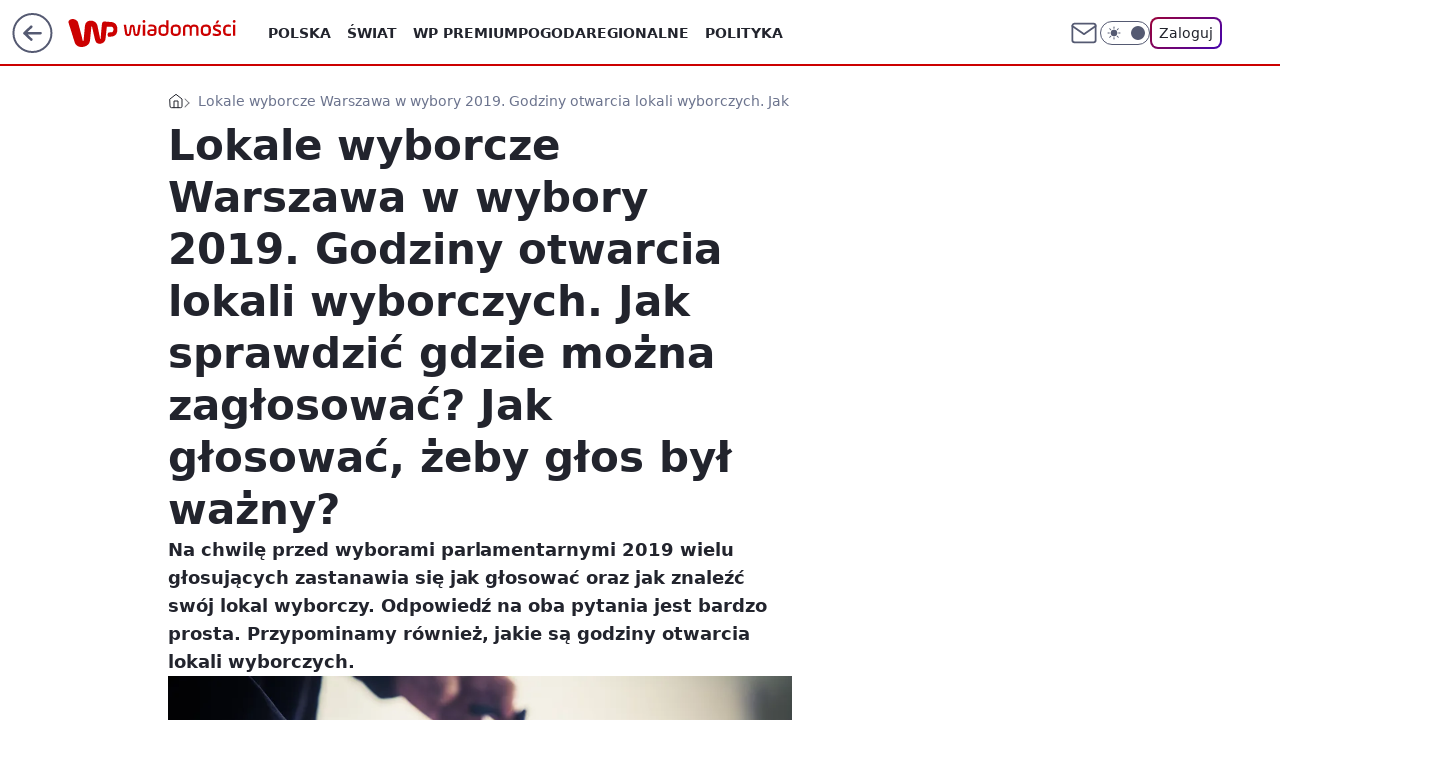

--- FILE ---
content_type: application/javascript
request_url: https://rek.www.wp.pl/gaf.js?rv=2&sn=wiadomosci&pvid=66d21b03e2bff8790b98&rekids=234730&tVersion=A&phtml=wiadomosci.wp.pl%2Flokale-wyborcze-warszawa-w-wybory-2019-godziny-otwarcia-lokali-wyborczych-jak-sprawdzic-gdzie-mozna-zaglosowac-jak-glosowac-zeby-glos-byl-wazny-6434316936033921a&abtest=adtech%7CPRGM-1047%7CA%3Badtech%7CPU-335%7CA%3Badtech%7CPRG-3468%7CB%3Badtech%7CPRGM-1036%7CC%3Badtech%7CFP-76%7CA%3Badtech%7CPRGM-1356%7CA%3Badtech%7CPRGM-1610%7CA%3Badtech%7CPRGM-1419%7CC%3Badtech%7CPRGM-1589%7CA%3Badtech%7CPRGM-1576%7CA%3Badtech%7CPRGM-1443%7CA%3Badtech%7CPRGM-1587%7CD%3Badtech%7CPRGM-1615%7CA%3Badtech%7CPRGM-1215%7CC%3Bapplication%7CDRP-1724%7CB&PWA_adbd=0&darkmode=0&highLayout=0&layout=wide&navType=navigate&cdl=0&ctype=article&ciab=IAB12%2CIAB-v3-387%2CIAB11-4&cid=6434316936033921&csystem=ncr&cdate=2019-10-12&REKtagi=wybory_parlamentarne&vw=1280&vh=720&p1=0&spin=lnimpaf0&bcv=2
body_size: 5146
content:
lnimpaf0({"spin":"lnimpaf0","bunch":234730,"context":{"dsa":false,"minor":false,"bidRequestId":"52411326-15b4-436c-81c7-2baf5538ae04","maConfig":{"timestamp":"2026-01-22T08:31:40.447Z"},"dfpConfig":{"timestamp":"2026-01-22T09:12:27.502Z"},"sda":[],"targeting":{"client":{},"server":{},"query":{"PWA_adbd":"0","REKtagi":"wybory_parlamentarne","abtest":"adtech|PRGM-1047|A;adtech|PU-335|A;adtech|PRG-3468|B;adtech|PRGM-1036|C;adtech|FP-76|A;adtech|PRGM-1356|A;adtech|PRGM-1610|A;adtech|PRGM-1419|C;adtech|PRGM-1589|A;adtech|PRGM-1576|A;adtech|PRGM-1443|A;adtech|PRGM-1587|D;adtech|PRGM-1615|A;adtech|PRGM-1215|C;application|DRP-1724|B","bcv":"2","cdate":"2019-10-12","cdl":"0","ciab":"IAB12,IAB-v3-387,IAB11-4","cid":"6434316936033921","csystem":"ncr","ctype":"article","darkmode":"0","highLayout":"0","layout":"wide","navType":"navigate","p1":"0","phtml":"wiadomosci.wp.pl/lokale-wyborcze-warszawa-w-wybory-2019-godziny-otwarcia-lokali-wyborczych-jak-sprawdzic-gdzie-mozna-zaglosowac-jak-glosowac-zeby-glos-byl-wazny-6434316936033921a","pvid":"66d21b03e2bff8790b98","rekids":"234730","rv":"2","sn":"wiadomosci","spin":"lnimpaf0","tVersion":"A","vh":"720","vw":"1280"}},"directOnly":0,"geo":{"country":"840","region":"","city":""},"statid":"","mlId":"","rshsd":"18","isRobot":false,"curr":{"EUR":4.2271,"USD":3.6118,"CHF":4.5553,"GBP":4.8434},"rv":"2","status":{"advf":2,"ma":2,"ma_ads-bidder":2,"ma_cpv-bidder":2,"ma_high-cpm-bidder":2}},"slots":{"10":{"delivered":"","campaign":null,"dfpConfig":null},"11":{"delivered":"1","campaign":null,"dfpConfig":{"placement":"/89844762/Desktop_Wiadomosci.wp.pl_x11_art","roshash":"AEHK","ceil":100,"sizes":[[336,280],[640,280],[300,250]],"namedSizes":["fluid"],"div":"div-gpt-ad-x11-art","targeting":{"DFPHASH":"AEHK","emptygaf":"0"},"gfp":"AEHK"}},"12":{"delivered":"1","campaign":null,"dfpConfig":{"placement":"/89844762/Desktop_Wiadomosci.wp.pl_x12_art","roshash":"AEHK","ceil":100,"sizes":[[336,280],[640,280],[300,250]],"namedSizes":["fluid"],"div":"div-gpt-ad-x12-art","targeting":{"DFPHASH":"AEHK","emptygaf":"0"},"gfp":"AEHK"}},"13":{"delivered":"1","campaign":null,"dfpConfig":{"placement":"/89844762/Desktop_Wiadomosci.wp.pl_x13_art","roshash":"AEHK","ceil":100,"sizes":[[336,280],[640,280],[300,250]],"namedSizes":["fluid"],"div":"div-gpt-ad-x13-art","targeting":{"DFPHASH":"AEHK","emptygaf":"0"},"gfp":"AEHK"}},"14":{"delivered":"1","campaign":null,"dfpConfig":{"placement":"/89844762/Desktop_Wiadomosci.wp.pl_x14_art","roshash":"AEHK","ceil":100,"sizes":[[336,280],[640,280],[300,250]],"namedSizes":["fluid"],"div":"div-gpt-ad-x14-art","targeting":{"DFPHASH":"AEHK","emptygaf":"0"},"gfp":"AEHK"}},"15":{"delivered":"1","campaign":null,"dfpConfig":{"placement":"/89844762/Desktop_Wiadomosci.wp.pl_x15_art","roshash":"AEHK","ceil":100,"sizes":[[728,90],[970,300],[950,90],[980,120],[980,90],[970,150],[970,90],[970,250],[930,180],[950,200],[750,100],[970,66],[750,200],[960,90],[970,100],[750,300],[970,200],[950,300]],"namedSizes":["fluid"],"div":"div-gpt-ad-x15-art","targeting":{"DFPHASH":"AEHK","emptygaf":"0"},"gfp":"AEHK"}},"16":{"delivered":"1","campaign":null,"dfpConfig":{"placement":"/89844762/Desktop_Wiadomosci.wp.pl_x16","roshash":"AEHK","ceil":100,"sizes":[[728,90],[970,300],[950,90],[980,120],[980,90],[970,150],[970,90],[970,250],[930,180],[950,200],[750,100],[970,66],[750,200],[960,90],[970,100],[750,300],[970,200],[950,300]],"namedSizes":["fluid"],"div":"div-gpt-ad-x16","targeting":{"DFPHASH":"AEHK","emptygaf":"0"},"gfp":"AEHK"}},"17":{"delivered":"1","campaign":null,"dfpConfig":{"placement":"/89844762/Desktop_Wiadomosci.wp.pl_x17","roshash":"AEHK","ceil":100,"sizes":[[728,90],[970,300],[950,90],[980,120],[980,90],[970,150],[970,90],[970,250],[930,180],[950,200],[750,100],[970,66],[750,200],[960,90],[970,100],[750,300],[970,200],[950,300]],"namedSizes":["fluid"],"div":"div-gpt-ad-x17","targeting":{"DFPHASH":"AEHK","emptygaf":"0"},"gfp":"AEHK"}},"18":{"delivered":"1","campaign":null,"dfpConfig":{"placement":"/89844762/Desktop_Wiadomosci.wp.pl_x18","roshash":"AEHK","ceil":100,"sizes":[[728,90],[970,300],[950,90],[980,120],[980,90],[970,150],[970,90],[970,250],[930,180],[950,200],[750,100],[970,66],[750,200],[960,90],[970,100],[750,300],[970,200],[950,300]],"namedSizes":["fluid"],"div":"div-gpt-ad-x18","targeting":{"DFPHASH":"AEHK","emptygaf":"0"},"gfp":"AEHK"}},"19":{"delivered":"1","campaign":null,"dfpConfig":{"placement":"/89844762/Desktop_Wiadomosci.wp.pl_x19","roshash":"AEHK","ceil":100,"sizes":[[728,90],[970,300],[950,90],[980,120],[980,90],[970,150],[970,90],[970,250],[930,180],[950,200],[750,100],[970,66],[750,200],[960,90],[970,100],[750,300],[970,200],[950,300]],"namedSizes":["fluid"],"div":"div-gpt-ad-x19","targeting":{"DFPHASH":"AEHK","emptygaf":"0"},"gfp":"AEHK"}},"2":{"delivered":"1","campaign":{"id":"188278","capping":"PWAck=27120619\u0026PWAclt=792\u0026tpl=1","adm":{"bunch":"234730","creations":[{"cbConfig":{"blur":false,"bottomBar":false,"fullPage":false,"message":"Przekierowanie za {{time}} sekund{{y}}","timeout":15000},"height":600,"pixels":["//gde-default.hit.gemius.pl/_1769101433/redot.gif?id=AurlpqtfLPQooAxj7wsDeNWb7DpBnawS60AjdQWqM6T.z7/fastid=fsjxkechbderpocuyimavtcqankj/stparam=xcjskxjudx/nc=0/gdpr=0/gdpr_consent="],"showLabel":false,"src":"https://mamc.wpcdn.pl/188278/1768219315939/backup_mcd_ruby_choco_latte_1200x600.jpg","trackers":{"click":[""],"cview":["//ma.wp.pl/ma.gif?clid=dca45526c17aa056cf0f889dbba57020\u0026SN=wiadomosci\u0026pvid=66d21b03e2bff8790b98\u0026action=cvimp\u0026pg=wiadomosci.wp.pl\u0026par=iabPageCategories%3D%26iabSiteCategories%3D%26medium%3Ddisplay%26device%3DPERSONAL_COMPUTER%26domain%3Dwiadomosci.wp.pl%26slotID%3D002%26targetDomain%3Dmcdonalds.pl%26workfID%3D188278%26tpID%3D1402620%26bidderID%3D11%26creationID%3D1470141%26billing%3Dcpv%26is_adblock%3D0%26hBudgetRate%3DADGLORU%26partnerID%3D%26platform%3D8%26inver%3D2%26ip%3DslUOV6LMrAVqjUhW_H-tLZcy5zRfyt7njb6nt_1RsvI%26seatID%3Ddca45526c17aa056cf0f889dbba57020%26org_id%3D25%26pvid%3D66d21b03e2bff8790b98%26conversionValue%3D0%26ssp%3Dwp.pl%26client_id%3D43759%26editedTimestamp%3D1768219234%26sn%3Dwiadomosci%26geo%3D840%253B%253B%26is_robot%3D0%26isDev%3Dfalse%26bidReqID%3D52411326-15b4-436c-81c7-2baf5538ae04%26rekid%3D234730%26slotSizeWxH%3D1200x600%26emission%3D3043513%26bidTimestamp%3D1769101433%26hBidPrice%3DADGLORU%26utility%3Dvr4b2KXsq9T7UWhPS6T5m_-T0oapEork9TyVAYtq0VX0wF_eRuem5-3pqfSkFJEU%26publisherID%3D308%26seatFee%3DTQBAgsjC1QgtrUhDsz4Ng-ks3bwa38Fsw2_lOrcHOhk%26order%3D265630%26source%3DTG%26pricingModel%3D35bI9umGFfSjU_h-OuBIDjv9cj8X4jFBg4Wc6_0izsw%26ttl%3D1769187833%26contentID%3D6434316936033921%26userID%3D__UNKNOWN_TELL_US__%26cur%3DPLN%26test%3D0"],"impression":["//ma.wp.pl/ma.gif?clid=dca45526c17aa056cf0f889dbba57020\u0026SN=wiadomosci\u0026pvid=66d21b03e2bff8790b98\u0026action=delivery\u0026pg=wiadomosci.wp.pl\u0026par=utility%3Dvr4b2KXsq9T7UWhPS6T5m_-T0oapEork9TyVAYtq0VX0wF_eRuem5-3pqfSkFJEU%26publisherID%3D308%26seatFee%3DTQBAgsjC1QgtrUhDsz4Ng-ks3bwa38Fsw2_lOrcHOhk%26order%3D265630%26source%3DTG%26pricingModel%3D35bI9umGFfSjU_h-OuBIDjv9cj8X4jFBg4Wc6_0izsw%26ttl%3D1769187833%26contentID%3D6434316936033921%26userID%3D__UNKNOWN_TELL_US__%26cur%3DPLN%26test%3D0%26iabPageCategories%3D%26iabSiteCategories%3D%26medium%3Ddisplay%26device%3DPERSONAL_COMPUTER%26domain%3Dwiadomosci.wp.pl%26slotID%3D002%26targetDomain%3Dmcdonalds.pl%26workfID%3D188278%26tpID%3D1402620%26bidderID%3D11%26creationID%3D1470141%26billing%3Dcpv%26is_adblock%3D0%26hBudgetRate%3DADGLORU%26partnerID%3D%26platform%3D8%26inver%3D2%26ip%3DslUOV6LMrAVqjUhW_H-tLZcy5zRfyt7njb6nt_1RsvI%26seatID%3Ddca45526c17aa056cf0f889dbba57020%26org_id%3D25%26pvid%3D66d21b03e2bff8790b98%26conversionValue%3D0%26ssp%3Dwp.pl%26client_id%3D43759%26editedTimestamp%3D1768219234%26sn%3Dwiadomosci%26geo%3D840%253B%253B%26is_robot%3D0%26isDev%3Dfalse%26bidReqID%3D52411326-15b4-436c-81c7-2baf5538ae04%26rekid%3D234730%26slotSizeWxH%3D1200x600%26emission%3D3043513%26bidTimestamp%3D1769101433%26hBidPrice%3DADGLORU"],"view":["//ma.wp.pl/ma.gif?clid=dca45526c17aa056cf0f889dbba57020\u0026SN=wiadomosci\u0026pvid=66d21b03e2bff8790b98\u0026action=view\u0026pg=wiadomosci.wp.pl\u0026par=source%3DTG%26pricingModel%3D35bI9umGFfSjU_h-OuBIDjv9cj8X4jFBg4Wc6_0izsw%26ttl%3D1769187833%26contentID%3D6434316936033921%26userID%3D__UNKNOWN_TELL_US__%26cur%3DPLN%26test%3D0%26iabPageCategories%3D%26iabSiteCategories%3D%26medium%3Ddisplay%26device%3DPERSONAL_COMPUTER%26domain%3Dwiadomosci.wp.pl%26slotID%3D002%26targetDomain%3Dmcdonalds.pl%26workfID%3D188278%26tpID%3D1402620%26bidderID%3D11%26creationID%3D1470141%26billing%3Dcpv%26is_adblock%3D0%26hBudgetRate%3DADGLORU%26partnerID%3D%26platform%3D8%26inver%3D2%26ip%3DslUOV6LMrAVqjUhW_H-tLZcy5zRfyt7njb6nt_1RsvI%26seatID%3Ddca45526c17aa056cf0f889dbba57020%26org_id%3D25%26pvid%3D66d21b03e2bff8790b98%26conversionValue%3D0%26ssp%3Dwp.pl%26client_id%3D43759%26editedTimestamp%3D1768219234%26sn%3Dwiadomosci%26geo%3D840%253B%253B%26is_robot%3D0%26isDev%3Dfalse%26bidReqID%3D52411326-15b4-436c-81c7-2baf5538ae04%26rekid%3D234730%26slotSizeWxH%3D1200x600%26emission%3D3043513%26bidTimestamp%3D1769101433%26hBidPrice%3DADGLORU%26utility%3Dvr4b2KXsq9T7UWhPS6T5m_-T0oapEork9TyVAYtq0VX0wF_eRuem5-3pqfSkFJEU%26publisherID%3D308%26seatFee%3DTQBAgsjC1QgtrUhDsz4Ng-ks3bwa38Fsw2_lOrcHOhk%26order%3D265630"]},"transparentPlaceholder":false,"type":"image","url":"https://gde-default.hit.gemius.pl/lshitredir/id=AurlpqtfLPQooAxj7wsDeNWb7DpBnawS60AjdQWqM6T.z7/fastid=jtkvsjgljofzfpdtsvypmawiynnr/stparam=rehpbsnndr/nc=0/gdpr=0/gdpr_consent=/url=https://links.mcdonaldsapps.com/CKlgPh?utm_campaign=McDonalds_McCafe_260114_260324_McCafe%20Special%20Autumn%20%26%20Winter%202026\u0026utm_source=CommercialBreak\u0026utm_medium=%2FDISPLAY%2FWP%2FWP.WP_CommercialBreak__CPM_Display_aTAGdcGL_","width":1200}],"redir":"https://ma.wp.pl/redirma?SN=wiadomosci\u0026pvid=66d21b03e2bff8790b98\u0026par=ttl%3D1769187833%26contentID%3D6434316936033921%26device%3DPERSONAL_COMPUTER%26targetDomain%3Dmcdonalds.pl%26geo%3D840%253B%253B%26is_robot%3D0%26iabPageCategories%3D%26medium%3Ddisplay%26workfID%3D188278%26is_adblock%3D0%26ssp%3Dwp.pl%26hBidPrice%3DADGLORU%26test%3D0%26pvid%3D66d21b03e2bff8790b98%26isDev%3Dfalse%26utility%3Dvr4b2KXsq9T7UWhPS6T5m_-T0oapEork9TyVAYtq0VX0wF_eRuem5-3pqfSkFJEU%26slotID%3D002%26billing%3Dcpv%26hBudgetRate%3DADGLORU%26partnerID%3D%26client_id%3D43759%26publisherID%3D308%26order%3D265630%26source%3DTG%26tpID%3D1402620%26creationID%3D1470141%26ip%3DslUOV6LMrAVqjUhW_H-tLZcy5zRfyt7njb6nt_1RsvI%26org_id%3D25%26slotSizeWxH%3D1200x600%26bidTimestamp%3D1769101433%26cur%3DPLN%26iabSiteCategories%3D%26domain%3Dwiadomosci.wp.pl%26bidderID%3D11%26inver%3D2%26editedTimestamp%3D1768219234%26sn%3Dwiadomosci%26emission%3D3043513%26pricingModel%3D35bI9umGFfSjU_h-OuBIDjv9cj8X4jFBg4Wc6_0izsw%26platform%3D8%26seatID%3Ddca45526c17aa056cf0f889dbba57020%26conversionValue%3D0%26bidReqID%3D52411326-15b4-436c-81c7-2baf5538ae04%26rekid%3D234730%26seatFee%3DTQBAgsjC1QgtrUhDsz4Ng-ks3bwa38Fsw2_lOrcHOhk%26userID%3D__UNKNOWN_TELL_US__\u0026url=","slot":"2"},"creative":{"Id":"1470141","provider":"ma_cpv-bidder","roshash":"CFIL","height":600,"width":1200,"touchpointId":"1402620","source":{"bidder":"cpv-bidder"}},"sellingModel":{"model":"CPM_INT"}},"dfpConfig":{"placement":"/89844762/Desktop_Wiadomosci.wp.pl_x02","roshash":"CFIL","ceil":100,"sizes":[[970,300],[970,600],[750,300],[950,300],[980,600],[1920,870],[1200,600],[750,400],[960,640]],"namedSizes":["fluid"],"div":"div-gpt-ad-x02","targeting":{"DFPHASH":"CFIL","emptygaf":"0"},"gfp":"BJMP"}},"24":{"delivered":"","campaign":null,"dfpConfig":null},"25":{"delivered":"1","campaign":null,"dfpConfig":{"placement":"/89844762/Desktop_Wiadomosci.wp.pl_x25_art","roshash":"AEHK","ceil":100,"sizes":[[336,280],[640,280],[300,250]],"namedSizes":["fluid"],"div":"div-gpt-ad-x25-art","targeting":{"DFPHASH":"AEHK","emptygaf":"0"},"gfp":"AEHK"}},"27":{"delivered":"1","campaign":null,"dfpConfig":{"placement":"/89844762/Desktop_Wiadomosci.wp.pl_x27_art","roshash":"AEHK","ceil":100,"sizes":[[160,600]],"namedSizes":["fluid"],"div":"div-gpt-ad-x27-art","targeting":{"DFPHASH":"AEHK","emptygaf":"0"},"gfp":"AEHK"}},"28":{"delivered":"","campaign":null,"dfpConfig":null},"29":{"delivered":"","campaign":null,"dfpConfig":null},"3":{"delivered":"1","campaign":null,"dfpConfig":{"placement":"/89844762/Desktop_Wiadomosci.wp.pl_x03_art","roshash":"AEHK","ceil":100,"sizes":[[728,90],[970,300],[950,90],[980,120],[980,90],[970,150],[970,90],[970,250],[930,180],[950,200],[750,100],[970,66],[750,200],[960,90],[970,100],[750,300],[970,200],[950,300]],"namedSizes":["fluid"],"div":"div-gpt-ad-x03-art","targeting":{"DFPHASH":"AEHK","emptygaf":"0"},"gfp":"AEHK"}},"32":{"delivered":"1","campaign":null,"dfpConfig":{"placement":"/89844762/Desktop_Wiadomosci.wp.pl_x32_art","roshash":"AEHK","ceil":100,"sizes":[[336,280],[640,280],[300,250]],"namedSizes":["fluid"],"div":"div-gpt-ad-x32-art","targeting":{"DFPHASH":"AEHK","emptygaf":"0"},"gfp":"AEHK"}},"33":{"delivered":"1","campaign":null,"dfpConfig":{"placement":"/89844762/Desktop_Wiadomosci.wp.pl_x33_art","roshash":"AEHK","ceil":100,"sizes":[[336,280],[640,280],[300,250]],"namedSizes":["fluid"],"div":"div-gpt-ad-x33-art","targeting":{"DFPHASH":"AEHK","emptygaf":"0"},"gfp":"AEHK"}},"34":{"delivered":"1","campaign":null,"dfpConfig":{"placement":"/89844762/Desktop_Wiadomosci.wp.pl_x34_art","roshash":"AEHK","ceil":100,"sizes":[[300,250]],"namedSizes":["fluid"],"div":"div-gpt-ad-x34-art","targeting":{"DFPHASH":"AEHK","emptygaf":"0"},"gfp":"AEHK"}},"35":{"delivered":"1","campaign":null,"dfpConfig":{"placement":"/89844762/Desktop_Wiadomosci.wp.pl_x35_art","roshash":"AEHK","ceil":100,"sizes":[[300,600],[300,250]],"namedSizes":["fluid"],"div":"div-gpt-ad-x35-art","targeting":{"DFPHASH":"AEHK","emptygaf":"0"},"gfp":"AEHK"}},"36":{"delivered":"1","campaign":null,"dfpConfig":{"placement":"/89844762/Desktop_Wiadomosci.wp.pl_x36_art","roshash":"AEHK","ceil":100,"sizes":[[300,600],[300,250]],"namedSizes":["fluid"],"div":"div-gpt-ad-x36-art","targeting":{"DFPHASH":"AEHK","emptygaf":"0"},"gfp":"AEHK"}},"37":{"delivered":"1","campaign":null,"dfpConfig":{"placement":"/89844762/Desktop_Wiadomosci.wp.pl_x37_art","roshash":"AEHK","ceil":100,"sizes":[[300,600],[300,250]],"namedSizes":["fluid"],"div":"div-gpt-ad-x37-art","targeting":{"DFPHASH":"AEHK","emptygaf":"0"},"gfp":"AEHK"}},"40":{"delivered":"1","campaign":null,"dfpConfig":{"placement":"/89844762/Desktop_Wiadomosci.wp.pl_x40","roshash":"AFIL","ceil":100,"sizes":[[300,250]],"namedSizes":["fluid"],"div":"div-gpt-ad-x40","targeting":{"DFPHASH":"AFIL","emptygaf":"0"},"gfp":"AFIL"}},"5":{"delivered":"1","campaign":null,"dfpConfig":{"placement":"/89844762/Desktop_Wiadomosci.wp.pl_x05_art","roshash":"AEHK","ceil":100,"sizes":[[336,280],[640,280],[300,250]],"namedSizes":["fluid"],"div":"div-gpt-ad-x05-art","targeting":{"DFPHASH":"AEHK","emptygaf":"0"},"gfp":"AEHK"}},"50":{"delivered":"1","campaign":null,"dfpConfig":{"placement":"/89844762/Desktop_Wiadomosci.wp.pl_x50_art","roshash":"AEHK","ceil":100,"sizes":[[728,90],[970,300],[950,90],[980,120],[980,90],[970,150],[970,90],[970,250],[930,180],[950,200],[750,100],[970,66],[750,200],[960,90],[970,100],[750,300],[970,200],[950,300]],"namedSizes":["fluid"],"div":"div-gpt-ad-x50-art","targeting":{"DFPHASH":"AEHK","emptygaf":"0"},"gfp":"AEHK"}},"52":{"delivered":"1","campaign":null,"dfpConfig":{"placement":"/89844762/Desktop_Wiadomosci.wp.pl_x52_art","roshash":"AEHK","ceil":100,"sizes":[[300,250]],"namedSizes":["fluid"],"div":"div-gpt-ad-x52-art","targeting":{"DFPHASH":"AEHK","emptygaf":"0"},"gfp":"AEHK"}},"529":{"delivered":"1","campaign":null,"dfpConfig":{"placement":"/89844762/Desktop_Wiadomosci.wp.pl_x529","roshash":"AEHK","ceil":100,"sizes":[[300,250]],"namedSizes":["fluid"],"div":"div-gpt-ad-x529","targeting":{"DFPHASH":"AEHK","emptygaf":"0"},"gfp":"AEHK"}},"53":{"delivered":"1","campaign":null,"dfpConfig":{"placement":"/89844762/Desktop_Wiadomosci.wp.pl_x53_art","roshash":"AEHK","ceil":100,"sizes":[[728,90],[970,300],[950,90],[980,120],[980,90],[970,150],[970,600],[970,90],[970,250],[930,180],[950,200],[750,100],[970,66],[750,200],[960,90],[970,100],[750,300],[970,200],[940,600]],"namedSizes":["fluid"],"div":"div-gpt-ad-x53-art","targeting":{"DFPHASH":"AEHK","emptygaf":"0"},"gfp":"AEHK"}},"531":{"delivered":"1","campaign":null,"dfpConfig":{"placement":"/89844762/Desktop_Wiadomosci.wp.pl_x531","roshash":"AEHK","ceil":100,"sizes":[[300,250]],"namedSizes":["fluid"],"div":"div-gpt-ad-x531","targeting":{"DFPHASH":"AEHK","emptygaf":"0"},"gfp":"AEHK"}},"541":{"delivered":"1","campaign":null,"dfpConfig":{"placement":"/89844762/Desktop_Wiadomosci.wp.pl_x541_art","roshash":"AEHK","ceil":100,"sizes":[[300,600],[300,250]],"namedSizes":["fluid"],"div":"div-gpt-ad-x541-art","targeting":{"DFPHASH":"AEHK","emptygaf":"0"},"gfp":"AEHK"}},"59":{"delivered":"1","campaign":null,"dfpConfig":{"placement":"/89844762/Desktop_Wiadomosci.wp.pl_x59_art","roshash":"AEHK","ceil":100,"sizes":[[300,600],[300,250]],"namedSizes":["fluid"],"div":"div-gpt-ad-x59-art","targeting":{"DFPHASH":"AEHK","emptygaf":"0"},"gfp":"AEHK"}},"6":{"delivered":"","campaign":null,"dfpConfig":null},"61":{"delivered":"1","campaign":null,"dfpConfig":{"placement":"/89844762/Desktop_Wiadomosci.wp.pl_x61_art","roshash":"AEHK","ceil":100,"sizes":[[300,250]],"namedSizes":["fluid"],"div":"div-gpt-ad-x61-art","targeting":{"DFPHASH":"AEHK","emptygaf":"0"},"gfp":"AEHK"}},"62":{"delivered":"","campaign":null,"dfpConfig":null},"67":{"delivered":"1","campaign":null,"dfpConfig":{"placement":"/89844762/Desktop_Wiadomosci.wp.pl_x67_art","roshash":"ADJM","ceil":100,"sizes":[[300,50]],"namedSizes":["fluid"],"div":"div-gpt-ad-x67-art","targeting":{"DFPHASH":"ADJM","emptygaf":"0"},"gfp":"ADJM"}},"7":{"delivered":"","campaign":null,"dfpConfig":null},"70":{"delivered":"1","campaign":null,"dfpConfig":{"placement":"/89844762/Desktop_Wiadomosci.wp.pl_x70_art","roshash":"AEHK","ceil":100,"sizes":[[728,90],[970,300],[950,90],[980,120],[980,90],[970,150],[970,90],[970,250],[930,180],[950,200],[750,100],[970,66],[750,200],[960,90],[970,100],[750,300],[970,200],[950,300]],"namedSizes":["fluid"],"div":"div-gpt-ad-x70-art","targeting":{"DFPHASH":"AEHK","emptygaf":"0"},"gfp":"AEHK"}},"716":{"delivered":"","campaign":null,"dfpConfig":null},"717":{"delivered":"","campaign":null,"dfpConfig":null},"72":{"delivered":"1","campaign":null,"dfpConfig":{"placement":"/89844762/Desktop_Wiadomosci.wp.pl_x72_art","roshash":"AEHK","ceil":100,"sizes":[[300,250]],"namedSizes":["fluid"],"div":"div-gpt-ad-x72-art","targeting":{"DFPHASH":"AEHK","emptygaf":"0"},"gfp":"AEHK"}},"79":{"delivered":"1","campaign":null,"dfpConfig":{"placement":"/89844762/Desktop_Wiadomosci.wp.pl_x79_art","roshash":"AEHK","ceil":100,"sizes":[[300,600],[300,250]],"namedSizes":["fluid"],"div":"div-gpt-ad-x79-art","targeting":{"DFPHASH":"AEHK","emptygaf":"0"},"gfp":"AEHK"}},"8":{"delivered":"","campaign":null,"dfpConfig":null},"80":{"delivered":"1","campaign":null,"dfpConfig":{"placement":"/89844762/Desktop_Wiadomosci.wp.pl_x80_art","roshash":"ADLO","ceil":100,"sizes":[[1,1]],"namedSizes":["fluid"],"div":"div-gpt-ad-x80-art","isNative":1,"targeting":{"DFPHASH":"ADLO","emptygaf":"0"},"gfp":"ADLO"}},"800":{"delivered":"","campaign":null,"dfpConfig":null},"81":{"delivered":"1","campaign":null,"dfpConfig":{"placement":"/89844762/Desktop_Wiadomosci.wp.pl_x81_art","roshash":"ADLO","ceil":100,"sizes":[[1,1]],"namedSizes":["fluid"],"div":"div-gpt-ad-x81-art","isNative":1,"targeting":{"DFPHASH":"ADLO","emptygaf":"0"},"gfp":"ADLO"}},"810":{"delivered":"","campaign":null,"dfpConfig":null},"811":{"delivered":"","campaign":null,"dfpConfig":null},"812":{"delivered":"","campaign":null,"dfpConfig":null},"813":{"delivered":"","campaign":null,"dfpConfig":null},"814":{"delivered":"","campaign":null,"dfpConfig":null},"815":{"delivered":"","campaign":null,"dfpConfig":null},"816":{"delivered":"","campaign":null,"dfpConfig":null},"817":{"delivered":"","campaign":null,"dfpConfig":null},"82":{"delivered":"1","campaign":null,"dfpConfig":{"placement":"/89844762/Desktop_Wiadomosci.wp.pl_x82_art","roshash":"ADLO","ceil":100,"sizes":[[1,1]],"namedSizes":["fluid"],"div":"div-gpt-ad-x82-art","isNative":1,"targeting":{"DFPHASH":"ADLO","emptygaf":"0"},"gfp":"ADLO"}},"83":{"delivered":"1","campaign":null,"dfpConfig":{"placement":"/89844762/Desktop_Wiadomosci.wp.pl_x83_art","roshash":"ADLO","ceil":100,"sizes":[[1,1]],"namedSizes":["fluid"],"div":"div-gpt-ad-x83-art","isNative":1,"targeting":{"DFPHASH":"ADLO","emptygaf":"0"},"gfp":"ADLO"}},"840":{"delivered":"","campaign":null,"dfpConfig":null},"841":{"delivered":"","campaign":null,"dfpConfig":null},"842":{"delivered":"","campaign":null,"dfpConfig":null},"843":{"delivered":"","campaign":null,"dfpConfig":null},"89":{"delivered":"","campaign":null,"dfpConfig":null},"90":{"delivered":"1","campaign":null,"dfpConfig":{"placement":"/89844762/Desktop_Wiadomosci.wp.pl_x90_art","roshash":"AEHK","ceil":100,"sizes":[[728,90],[970,300],[950,90],[980,120],[980,90],[970,150],[970,90],[970,250],[930,180],[950,200],[750,100],[970,66],[750,200],[960,90],[970,100],[750,300],[970,200],[950,300]],"namedSizes":["fluid"],"div":"div-gpt-ad-x90-art","targeting":{"DFPHASH":"AEHK","emptygaf":"0"},"gfp":"AEHK"}},"92":{"delivered":"1","campaign":null,"dfpConfig":{"placement":"/89844762/Desktop_Wiadomosci.wp.pl_x92_art","roshash":"AEHK","ceil":100,"sizes":[[300,250]],"namedSizes":["fluid"],"div":"div-gpt-ad-x92-art","targeting":{"DFPHASH":"AEHK","emptygaf":"0"},"gfp":"AEHK"}},"93":{"delivered":"1","campaign":null,"dfpConfig":{"placement":"/89844762/Desktop_Wiadomosci.wp.pl_x93_art","roshash":"AEHK","ceil":100,"sizes":[[300,600],[300,250]],"namedSizes":["fluid"],"div":"div-gpt-ad-x93-art","targeting":{"DFPHASH":"AEHK","emptygaf":"0"},"gfp":"AEHK"}},"94":{"lazy":1,"delivered":"1","campaign":{"id":"188982","capping":"PWAck=27120769\u0026PWAclt=720","adm":{"bunch":"234730","creations":[{"mod":"surveyNative","modConfig":{"accentColorAsPrimary":false,"border":"1px solid grey","footnote":"Wyniki ankiet pomagają nam ulepszać nasze produkty i produkty naszych Zaufanych Partnerów. Administratorem danych jest Wirtualna Polska Media S.A. Szczegółowe informacje na temat przetwarzania danych osobowych opisane są w \u003ca target=\"_blank\" href=\"https://holding.wp.pl/poufnosc\"\u003epolityce prywatności\u003c/a\u003e.","insideSlot":true,"maxWidth":300,"pages":[{"accentColorAsPrimary":false,"questions":[{"answers":[{"answerID":"yes","isOpen":false,"text":"tak"},{"answerID":"no","isOpen":false,"text":"nie"},{"answerID":"dontKnow","isOpen":false,"text":"nie wiem"}],"answersHorizontal":false,"confirmation":false,"questionID":"didYouSeeMailAd","required":true,"text":"Czy widziałeś(-aś) ostatnio reklamę Poczty WP?","type":"radio"}],"topImage":"https://pocztanh.wpcdn.pl/pocztanh/login/7.30.0/svg/wp/poczta-logo.svg"}],"popup":{"blendVisible":false,"position":"br"},"summary":[{"key":"Title","value":"Dziękujemy za odpowiedź!"},{"key":"Paragraph","value":"Twoja opinia jest dla nas ważna."}]},"showLabel":true,"trackers":{"click":[""],"cview":["//ma.wp.pl/ma.gif?clid=0d75fec0bdabe60e0af571ed047f75a2\u0026SN=wiadomosci\u0026pvid=66d21b03e2bff8790b98\u0026action=cvimp\u0026pg=wiadomosci.wp.pl\u0026par=conversionValue%3D0%26device%3DPERSONAL_COMPUTER%26org_id%3D25%26source%3DTG%26ttl%3D1769187833%26hBidPrice%3DADGJMPS%26bidderID%3D11%26isDev%3Dfalse%26publisherID%3D308%26inver%3D2%26slotID%3D094%26order%3D202648%26bidTimestamp%3D1769101433%26partnerID%3D%26bidReqID%3D52411326-15b4-436c-81c7-2baf5538ae04%26is_adblock%3D0%26hBudgetRate%3DADGJMPS%26rekid%3D234730%26targetDomain%3Dwp.pl%26seatID%3D0d75fec0bdabe60e0af571ed047f75a2%26contentID%3D6434316936033921%26ssp%3Dwp.pl%26ip%3Def0-G3eIDk8ehmMXi6wKI4p6B9FQRgeB3UgSrI4t21s%26iabPageCategories%3D%26utility%3DvVljmbAkKjWGwW6i_UkIvIKBfQmYGxaK-JEaArBWvZ6riK6hv-bQ2FpdwJapUtZ_%26medium%3Ddisplay%26platform%3D8%26domain%3Dwiadomosci.wp.pl%26slotSizeWxH%3D-1x-1%26test%3D0%26tpID%3D1405936%26billing%3Dcpv%26userID%3D__UNKNOWN_TELL_US__%26seatFee%3DQ0J7uWR-honC305royJf48lMxqLZhE7JBPU2M_g0NVE%26client_id%3D38851%26editedTimestamp%3D1769007383%26pricingModel%3DDuN09-zxx2QMUCRMVEF5t3plY_4zcaKQgaFROvNhAPg%26iabSiteCategories%3D%26is_robot%3D0%26pvid%3D66d21b03e2bff8790b98%26creationID%3D1477210%26cur%3DPLN%26workfID%3D188982%26emission%3D3046324%26sn%3Dwiadomosci%26geo%3D840%253B%253B"],"impression":["//ma.wp.pl/ma.gif?clid=0d75fec0bdabe60e0af571ed047f75a2\u0026SN=wiadomosci\u0026pvid=66d21b03e2bff8790b98\u0026action=delivery\u0026pg=wiadomosci.wp.pl\u0026par=iabSiteCategories%3D%26is_robot%3D0%26pvid%3D66d21b03e2bff8790b98%26creationID%3D1477210%26cur%3DPLN%26workfID%3D188982%26emission%3D3046324%26sn%3Dwiadomosci%26geo%3D840%253B%253B%26conversionValue%3D0%26device%3DPERSONAL_COMPUTER%26org_id%3D25%26source%3DTG%26ttl%3D1769187833%26hBidPrice%3DADGJMPS%26bidderID%3D11%26isDev%3Dfalse%26publisherID%3D308%26inver%3D2%26slotID%3D094%26order%3D202648%26bidTimestamp%3D1769101433%26partnerID%3D%26bidReqID%3D52411326-15b4-436c-81c7-2baf5538ae04%26is_adblock%3D0%26hBudgetRate%3DADGJMPS%26rekid%3D234730%26targetDomain%3Dwp.pl%26seatID%3D0d75fec0bdabe60e0af571ed047f75a2%26contentID%3D6434316936033921%26ssp%3Dwp.pl%26ip%3Def0-G3eIDk8ehmMXi6wKI4p6B9FQRgeB3UgSrI4t21s%26iabPageCategories%3D%26utility%3DvVljmbAkKjWGwW6i_UkIvIKBfQmYGxaK-JEaArBWvZ6riK6hv-bQ2FpdwJapUtZ_%26medium%3Ddisplay%26platform%3D8%26domain%3Dwiadomosci.wp.pl%26slotSizeWxH%3D-1x-1%26test%3D0%26tpID%3D1405936%26billing%3Dcpv%26userID%3D__UNKNOWN_TELL_US__%26seatFee%3DQ0J7uWR-honC305royJf48lMxqLZhE7JBPU2M_g0NVE%26client_id%3D38851%26editedTimestamp%3D1769007383%26pricingModel%3DDuN09-zxx2QMUCRMVEF5t3plY_4zcaKQgaFROvNhAPg"],"view":["//ma.wp.pl/ma.gif?clid=0d75fec0bdabe60e0af571ed047f75a2\u0026SN=wiadomosci\u0026pvid=66d21b03e2bff8790b98\u0026action=view\u0026pg=wiadomosci.wp.pl\u0026par=ssp%3Dwp.pl%26ip%3Def0-G3eIDk8ehmMXi6wKI4p6B9FQRgeB3UgSrI4t21s%26iabPageCategories%3D%26utility%3DvVljmbAkKjWGwW6i_UkIvIKBfQmYGxaK-JEaArBWvZ6riK6hv-bQ2FpdwJapUtZ_%26medium%3Ddisplay%26platform%3D8%26domain%3Dwiadomosci.wp.pl%26slotSizeWxH%3D-1x-1%26test%3D0%26tpID%3D1405936%26billing%3Dcpv%26userID%3D__UNKNOWN_TELL_US__%26seatFee%3DQ0J7uWR-honC305royJf48lMxqLZhE7JBPU2M_g0NVE%26client_id%3D38851%26editedTimestamp%3D1769007383%26pricingModel%3DDuN09-zxx2QMUCRMVEF5t3plY_4zcaKQgaFROvNhAPg%26iabSiteCategories%3D%26is_robot%3D0%26pvid%3D66d21b03e2bff8790b98%26creationID%3D1477210%26cur%3DPLN%26workfID%3D188982%26emission%3D3046324%26sn%3Dwiadomosci%26geo%3D840%253B%253B%26conversionValue%3D0%26device%3DPERSONAL_COMPUTER%26org_id%3D25%26source%3DTG%26ttl%3D1769187833%26hBidPrice%3DADGJMPS%26bidderID%3D11%26isDev%3Dfalse%26publisherID%3D308%26inver%3D2%26slotID%3D094%26order%3D202648%26bidTimestamp%3D1769101433%26partnerID%3D%26bidReqID%3D52411326-15b4-436c-81c7-2baf5538ae04%26is_adblock%3D0%26hBudgetRate%3DADGJMPS%26rekid%3D234730%26targetDomain%3Dwp.pl%26seatID%3D0d75fec0bdabe60e0af571ed047f75a2%26contentID%3D6434316936033921"]},"type":"mod"}],"redir":"https://ma.wp.pl/redirma?SN=wiadomosci\u0026pvid=66d21b03e2bff8790b98\u0026par=medium%3Ddisplay%26slotSizeWxH%3D-1x-1%26inver%3D2%26partnerID%3D%26rekid%3D234730%26contentID%3D6434316936033921%26iabPageCategories%3D%26domain%3Dwiadomosci.wp.pl%26tpID%3D1405936%26emission%3D3046324%26org_id%3D25%26ip%3Def0-G3eIDk8ehmMXi6wKI4p6B9FQRgeB3UgSrI4t21s%26ssp%3Dwp.pl%26cur%3DPLN%26workfID%3D188982%26sn%3Dwiadomosci%26ttl%3D1769187833%26bidderID%3D11%26seatID%3D0d75fec0bdabe60e0af571ed047f75a2%26device%3DPERSONAL_COMPUTER%26billing%3Dcpv%26iabSiteCategories%3D%26is_robot%3D0%26conversionValue%3D0%26utility%3DvVljmbAkKjWGwW6i_UkIvIKBfQmYGxaK-JEaArBWvZ6riK6hv-bQ2FpdwJapUtZ_%26platform%3D8%26userID%3D__UNKNOWN_TELL_US__%26editedTimestamp%3D1769007383%26source%3DTG%26order%3D202648%26bidReqID%3D52411326-15b4-436c-81c7-2baf5538ae04%26seatFee%3DQ0J7uWR-honC305royJf48lMxqLZhE7JBPU2M_g0NVE%26client_id%3D38851%26pricingModel%3DDuN09-zxx2QMUCRMVEF5t3plY_4zcaKQgaFROvNhAPg%26creationID%3D1477210%26isDev%3Dfalse%26publisherID%3D308%26is_adblock%3D0%26hBudgetRate%3DADGJMPS%26test%3D0%26pvid%3D66d21b03e2bff8790b98%26geo%3D840%253B%253B%26hBidPrice%3DADGJMPS%26slotID%3D094%26bidTimestamp%3D1769101433%26targetDomain%3Dwp.pl\u0026url=","slot":"94"},"creative":{"Id":"1477210","provider":"ma_cpv-bidder","roshash":"ADGJ","height":-1,"width":-1,"touchpointId":"1405936","source":{"bidder":"cpv-bidder"}},"sellingModel":{"model":"CPV_INT"}},"dfpConfig":{"placement":"/89844762/Desktop_Wiadomosci.wp.pl_x94_art","roshash":"AEHK","ceil":100,"sizes":[[300,600],[300,250]],"namedSizes":["fluid"],"div":"div-gpt-ad-x94-art","targeting":{"DFPHASH":"AEHK","emptygaf":"0"},"gfp":"AEHK"}},"95":{"delivered":"1","campaign":null,"dfpConfig":{"placement":"/89844762/Desktop_Wiadomosci.wp.pl_x95_art","roshash":"AEHK","ceil":100,"sizes":[[300,600],[300,250]],"namedSizes":["fluid"],"div":"div-gpt-ad-x95-art","targeting":{"DFPHASH":"AEHK","emptygaf":"0"},"gfp":"AEHK"}},"99":{"delivered":"1","campaign":null,"dfpConfig":{"placement":"/89844762/Desktop_Wiadomosci.wp.pl_x99_art","roshash":"AEHK","ceil":100,"sizes":[[300,600],[300,250]],"namedSizes":["fluid"],"div":"div-gpt-ad-x99-art","targeting":{"DFPHASH":"AEHK","emptygaf":"0"},"gfp":"AEHK"}}},"bdd":{}});